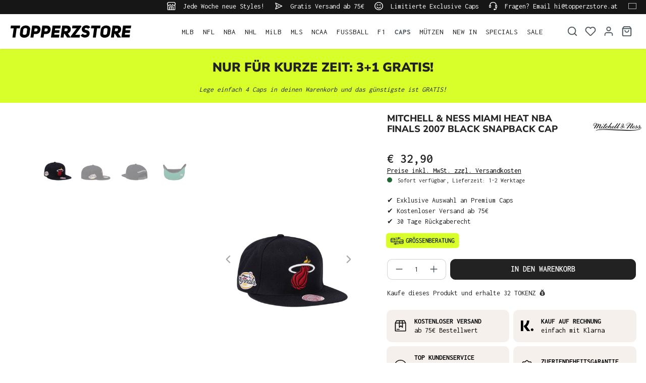

--- FILE ---
content_type: text/html; charset=utf-8
request_url: https://www.google.com/recaptcha/api2/anchor?ar=1&k=6LfGEEoqAAAAAGTQfUR29UTKug79u0hEaE3Dwh7O&co=aHR0cHM6Ly93d3cudG9wcGVyenN0b3JlLmF0OjQ0Mw..&hl=en&v=PoyoqOPhxBO7pBk68S4YbpHZ&size=invisible&anchor-ms=20000&execute-ms=30000&cb=w4743mgogeyp
body_size: 48697
content:
<!DOCTYPE HTML><html dir="ltr" lang="en"><head><meta http-equiv="Content-Type" content="text/html; charset=UTF-8">
<meta http-equiv="X-UA-Compatible" content="IE=edge">
<title>reCAPTCHA</title>
<style type="text/css">
/* cyrillic-ext */
@font-face {
  font-family: 'Roboto';
  font-style: normal;
  font-weight: 400;
  font-stretch: 100%;
  src: url(//fonts.gstatic.com/s/roboto/v48/KFO7CnqEu92Fr1ME7kSn66aGLdTylUAMa3GUBHMdazTgWw.woff2) format('woff2');
  unicode-range: U+0460-052F, U+1C80-1C8A, U+20B4, U+2DE0-2DFF, U+A640-A69F, U+FE2E-FE2F;
}
/* cyrillic */
@font-face {
  font-family: 'Roboto';
  font-style: normal;
  font-weight: 400;
  font-stretch: 100%;
  src: url(//fonts.gstatic.com/s/roboto/v48/KFO7CnqEu92Fr1ME7kSn66aGLdTylUAMa3iUBHMdazTgWw.woff2) format('woff2');
  unicode-range: U+0301, U+0400-045F, U+0490-0491, U+04B0-04B1, U+2116;
}
/* greek-ext */
@font-face {
  font-family: 'Roboto';
  font-style: normal;
  font-weight: 400;
  font-stretch: 100%;
  src: url(//fonts.gstatic.com/s/roboto/v48/KFO7CnqEu92Fr1ME7kSn66aGLdTylUAMa3CUBHMdazTgWw.woff2) format('woff2');
  unicode-range: U+1F00-1FFF;
}
/* greek */
@font-face {
  font-family: 'Roboto';
  font-style: normal;
  font-weight: 400;
  font-stretch: 100%;
  src: url(//fonts.gstatic.com/s/roboto/v48/KFO7CnqEu92Fr1ME7kSn66aGLdTylUAMa3-UBHMdazTgWw.woff2) format('woff2');
  unicode-range: U+0370-0377, U+037A-037F, U+0384-038A, U+038C, U+038E-03A1, U+03A3-03FF;
}
/* math */
@font-face {
  font-family: 'Roboto';
  font-style: normal;
  font-weight: 400;
  font-stretch: 100%;
  src: url(//fonts.gstatic.com/s/roboto/v48/KFO7CnqEu92Fr1ME7kSn66aGLdTylUAMawCUBHMdazTgWw.woff2) format('woff2');
  unicode-range: U+0302-0303, U+0305, U+0307-0308, U+0310, U+0312, U+0315, U+031A, U+0326-0327, U+032C, U+032F-0330, U+0332-0333, U+0338, U+033A, U+0346, U+034D, U+0391-03A1, U+03A3-03A9, U+03B1-03C9, U+03D1, U+03D5-03D6, U+03F0-03F1, U+03F4-03F5, U+2016-2017, U+2034-2038, U+203C, U+2040, U+2043, U+2047, U+2050, U+2057, U+205F, U+2070-2071, U+2074-208E, U+2090-209C, U+20D0-20DC, U+20E1, U+20E5-20EF, U+2100-2112, U+2114-2115, U+2117-2121, U+2123-214F, U+2190, U+2192, U+2194-21AE, U+21B0-21E5, U+21F1-21F2, U+21F4-2211, U+2213-2214, U+2216-22FF, U+2308-230B, U+2310, U+2319, U+231C-2321, U+2336-237A, U+237C, U+2395, U+239B-23B7, U+23D0, U+23DC-23E1, U+2474-2475, U+25AF, U+25B3, U+25B7, U+25BD, U+25C1, U+25CA, U+25CC, U+25FB, U+266D-266F, U+27C0-27FF, U+2900-2AFF, U+2B0E-2B11, U+2B30-2B4C, U+2BFE, U+3030, U+FF5B, U+FF5D, U+1D400-1D7FF, U+1EE00-1EEFF;
}
/* symbols */
@font-face {
  font-family: 'Roboto';
  font-style: normal;
  font-weight: 400;
  font-stretch: 100%;
  src: url(//fonts.gstatic.com/s/roboto/v48/KFO7CnqEu92Fr1ME7kSn66aGLdTylUAMaxKUBHMdazTgWw.woff2) format('woff2');
  unicode-range: U+0001-000C, U+000E-001F, U+007F-009F, U+20DD-20E0, U+20E2-20E4, U+2150-218F, U+2190, U+2192, U+2194-2199, U+21AF, U+21E6-21F0, U+21F3, U+2218-2219, U+2299, U+22C4-22C6, U+2300-243F, U+2440-244A, U+2460-24FF, U+25A0-27BF, U+2800-28FF, U+2921-2922, U+2981, U+29BF, U+29EB, U+2B00-2BFF, U+4DC0-4DFF, U+FFF9-FFFB, U+10140-1018E, U+10190-1019C, U+101A0, U+101D0-101FD, U+102E0-102FB, U+10E60-10E7E, U+1D2C0-1D2D3, U+1D2E0-1D37F, U+1F000-1F0FF, U+1F100-1F1AD, U+1F1E6-1F1FF, U+1F30D-1F30F, U+1F315, U+1F31C, U+1F31E, U+1F320-1F32C, U+1F336, U+1F378, U+1F37D, U+1F382, U+1F393-1F39F, U+1F3A7-1F3A8, U+1F3AC-1F3AF, U+1F3C2, U+1F3C4-1F3C6, U+1F3CA-1F3CE, U+1F3D4-1F3E0, U+1F3ED, U+1F3F1-1F3F3, U+1F3F5-1F3F7, U+1F408, U+1F415, U+1F41F, U+1F426, U+1F43F, U+1F441-1F442, U+1F444, U+1F446-1F449, U+1F44C-1F44E, U+1F453, U+1F46A, U+1F47D, U+1F4A3, U+1F4B0, U+1F4B3, U+1F4B9, U+1F4BB, U+1F4BF, U+1F4C8-1F4CB, U+1F4D6, U+1F4DA, U+1F4DF, U+1F4E3-1F4E6, U+1F4EA-1F4ED, U+1F4F7, U+1F4F9-1F4FB, U+1F4FD-1F4FE, U+1F503, U+1F507-1F50B, U+1F50D, U+1F512-1F513, U+1F53E-1F54A, U+1F54F-1F5FA, U+1F610, U+1F650-1F67F, U+1F687, U+1F68D, U+1F691, U+1F694, U+1F698, U+1F6AD, U+1F6B2, U+1F6B9-1F6BA, U+1F6BC, U+1F6C6-1F6CF, U+1F6D3-1F6D7, U+1F6E0-1F6EA, U+1F6F0-1F6F3, U+1F6F7-1F6FC, U+1F700-1F7FF, U+1F800-1F80B, U+1F810-1F847, U+1F850-1F859, U+1F860-1F887, U+1F890-1F8AD, U+1F8B0-1F8BB, U+1F8C0-1F8C1, U+1F900-1F90B, U+1F93B, U+1F946, U+1F984, U+1F996, U+1F9E9, U+1FA00-1FA6F, U+1FA70-1FA7C, U+1FA80-1FA89, U+1FA8F-1FAC6, U+1FACE-1FADC, U+1FADF-1FAE9, U+1FAF0-1FAF8, U+1FB00-1FBFF;
}
/* vietnamese */
@font-face {
  font-family: 'Roboto';
  font-style: normal;
  font-weight: 400;
  font-stretch: 100%;
  src: url(//fonts.gstatic.com/s/roboto/v48/KFO7CnqEu92Fr1ME7kSn66aGLdTylUAMa3OUBHMdazTgWw.woff2) format('woff2');
  unicode-range: U+0102-0103, U+0110-0111, U+0128-0129, U+0168-0169, U+01A0-01A1, U+01AF-01B0, U+0300-0301, U+0303-0304, U+0308-0309, U+0323, U+0329, U+1EA0-1EF9, U+20AB;
}
/* latin-ext */
@font-face {
  font-family: 'Roboto';
  font-style: normal;
  font-weight: 400;
  font-stretch: 100%;
  src: url(//fonts.gstatic.com/s/roboto/v48/KFO7CnqEu92Fr1ME7kSn66aGLdTylUAMa3KUBHMdazTgWw.woff2) format('woff2');
  unicode-range: U+0100-02BA, U+02BD-02C5, U+02C7-02CC, U+02CE-02D7, U+02DD-02FF, U+0304, U+0308, U+0329, U+1D00-1DBF, U+1E00-1E9F, U+1EF2-1EFF, U+2020, U+20A0-20AB, U+20AD-20C0, U+2113, U+2C60-2C7F, U+A720-A7FF;
}
/* latin */
@font-face {
  font-family: 'Roboto';
  font-style: normal;
  font-weight: 400;
  font-stretch: 100%;
  src: url(//fonts.gstatic.com/s/roboto/v48/KFO7CnqEu92Fr1ME7kSn66aGLdTylUAMa3yUBHMdazQ.woff2) format('woff2');
  unicode-range: U+0000-00FF, U+0131, U+0152-0153, U+02BB-02BC, U+02C6, U+02DA, U+02DC, U+0304, U+0308, U+0329, U+2000-206F, U+20AC, U+2122, U+2191, U+2193, U+2212, U+2215, U+FEFF, U+FFFD;
}
/* cyrillic-ext */
@font-face {
  font-family: 'Roboto';
  font-style: normal;
  font-weight: 500;
  font-stretch: 100%;
  src: url(//fonts.gstatic.com/s/roboto/v48/KFO7CnqEu92Fr1ME7kSn66aGLdTylUAMa3GUBHMdazTgWw.woff2) format('woff2');
  unicode-range: U+0460-052F, U+1C80-1C8A, U+20B4, U+2DE0-2DFF, U+A640-A69F, U+FE2E-FE2F;
}
/* cyrillic */
@font-face {
  font-family: 'Roboto';
  font-style: normal;
  font-weight: 500;
  font-stretch: 100%;
  src: url(//fonts.gstatic.com/s/roboto/v48/KFO7CnqEu92Fr1ME7kSn66aGLdTylUAMa3iUBHMdazTgWw.woff2) format('woff2');
  unicode-range: U+0301, U+0400-045F, U+0490-0491, U+04B0-04B1, U+2116;
}
/* greek-ext */
@font-face {
  font-family: 'Roboto';
  font-style: normal;
  font-weight: 500;
  font-stretch: 100%;
  src: url(//fonts.gstatic.com/s/roboto/v48/KFO7CnqEu92Fr1ME7kSn66aGLdTylUAMa3CUBHMdazTgWw.woff2) format('woff2');
  unicode-range: U+1F00-1FFF;
}
/* greek */
@font-face {
  font-family: 'Roboto';
  font-style: normal;
  font-weight: 500;
  font-stretch: 100%;
  src: url(//fonts.gstatic.com/s/roboto/v48/KFO7CnqEu92Fr1ME7kSn66aGLdTylUAMa3-UBHMdazTgWw.woff2) format('woff2');
  unicode-range: U+0370-0377, U+037A-037F, U+0384-038A, U+038C, U+038E-03A1, U+03A3-03FF;
}
/* math */
@font-face {
  font-family: 'Roboto';
  font-style: normal;
  font-weight: 500;
  font-stretch: 100%;
  src: url(//fonts.gstatic.com/s/roboto/v48/KFO7CnqEu92Fr1ME7kSn66aGLdTylUAMawCUBHMdazTgWw.woff2) format('woff2');
  unicode-range: U+0302-0303, U+0305, U+0307-0308, U+0310, U+0312, U+0315, U+031A, U+0326-0327, U+032C, U+032F-0330, U+0332-0333, U+0338, U+033A, U+0346, U+034D, U+0391-03A1, U+03A3-03A9, U+03B1-03C9, U+03D1, U+03D5-03D6, U+03F0-03F1, U+03F4-03F5, U+2016-2017, U+2034-2038, U+203C, U+2040, U+2043, U+2047, U+2050, U+2057, U+205F, U+2070-2071, U+2074-208E, U+2090-209C, U+20D0-20DC, U+20E1, U+20E5-20EF, U+2100-2112, U+2114-2115, U+2117-2121, U+2123-214F, U+2190, U+2192, U+2194-21AE, U+21B0-21E5, U+21F1-21F2, U+21F4-2211, U+2213-2214, U+2216-22FF, U+2308-230B, U+2310, U+2319, U+231C-2321, U+2336-237A, U+237C, U+2395, U+239B-23B7, U+23D0, U+23DC-23E1, U+2474-2475, U+25AF, U+25B3, U+25B7, U+25BD, U+25C1, U+25CA, U+25CC, U+25FB, U+266D-266F, U+27C0-27FF, U+2900-2AFF, U+2B0E-2B11, U+2B30-2B4C, U+2BFE, U+3030, U+FF5B, U+FF5D, U+1D400-1D7FF, U+1EE00-1EEFF;
}
/* symbols */
@font-face {
  font-family: 'Roboto';
  font-style: normal;
  font-weight: 500;
  font-stretch: 100%;
  src: url(//fonts.gstatic.com/s/roboto/v48/KFO7CnqEu92Fr1ME7kSn66aGLdTylUAMaxKUBHMdazTgWw.woff2) format('woff2');
  unicode-range: U+0001-000C, U+000E-001F, U+007F-009F, U+20DD-20E0, U+20E2-20E4, U+2150-218F, U+2190, U+2192, U+2194-2199, U+21AF, U+21E6-21F0, U+21F3, U+2218-2219, U+2299, U+22C4-22C6, U+2300-243F, U+2440-244A, U+2460-24FF, U+25A0-27BF, U+2800-28FF, U+2921-2922, U+2981, U+29BF, U+29EB, U+2B00-2BFF, U+4DC0-4DFF, U+FFF9-FFFB, U+10140-1018E, U+10190-1019C, U+101A0, U+101D0-101FD, U+102E0-102FB, U+10E60-10E7E, U+1D2C0-1D2D3, U+1D2E0-1D37F, U+1F000-1F0FF, U+1F100-1F1AD, U+1F1E6-1F1FF, U+1F30D-1F30F, U+1F315, U+1F31C, U+1F31E, U+1F320-1F32C, U+1F336, U+1F378, U+1F37D, U+1F382, U+1F393-1F39F, U+1F3A7-1F3A8, U+1F3AC-1F3AF, U+1F3C2, U+1F3C4-1F3C6, U+1F3CA-1F3CE, U+1F3D4-1F3E0, U+1F3ED, U+1F3F1-1F3F3, U+1F3F5-1F3F7, U+1F408, U+1F415, U+1F41F, U+1F426, U+1F43F, U+1F441-1F442, U+1F444, U+1F446-1F449, U+1F44C-1F44E, U+1F453, U+1F46A, U+1F47D, U+1F4A3, U+1F4B0, U+1F4B3, U+1F4B9, U+1F4BB, U+1F4BF, U+1F4C8-1F4CB, U+1F4D6, U+1F4DA, U+1F4DF, U+1F4E3-1F4E6, U+1F4EA-1F4ED, U+1F4F7, U+1F4F9-1F4FB, U+1F4FD-1F4FE, U+1F503, U+1F507-1F50B, U+1F50D, U+1F512-1F513, U+1F53E-1F54A, U+1F54F-1F5FA, U+1F610, U+1F650-1F67F, U+1F687, U+1F68D, U+1F691, U+1F694, U+1F698, U+1F6AD, U+1F6B2, U+1F6B9-1F6BA, U+1F6BC, U+1F6C6-1F6CF, U+1F6D3-1F6D7, U+1F6E0-1F6EA, U+1F6F0-1F6F3, U+1F6F7-1F6FC, U+1F700-1F7FF, U+1F800-1F80B, U+1F810-1F847, U+1F850-1F859, U+1F860-1F887, U+1F890-1F8AD, U+1F8B0-1F8BB, U+1F8C0-1F8C1, U+1F900-1F90B, U+1F93B, U+1F946, U+1F984, U+1F996, U+1F9E9, U+1FA00-1FA6F, U+1FA70-1FA7C, U+1FA80-1FA89, U+1FA8F-1FAC6, U+1FACE-1FADC, U+1FADF-1FAE9, U+1FAF0-1FAF8, U+1FB00-1FBFF;
}
/* vietnamese */
@font-face {
  font-family: 'Roboto';
  font-style: normal;
  font-weight: 500;
  font-stretch: 100%;
  src: url(//fonts.gstatic.com/s/roboto/v48/KFO7CnqEu92Fr1ME7kSn66aGLdTylUAMa3OUBHMdazTgWw.woff2) format('woff2');
  unicode-range: U+0102-0103, U+0110-0111, U+0128-0129, U+0168-0169, U+01A0-01A1, U+01AF-01B0, U+0300-0301, U+0303-0304, U+0308-0309, U+0323, U+0329, U+1EA0-1EF9, U+20AB;
}
/* latin-ext */
@font-face {
  font-family: 'Roboto';
  font-style: normal;
  font-weight: 500;
  font-stretch: 100%;
  src: url(//fonts.gstatic.com/s/roboto/v48/KFO7CnqEu92Fr1ME7kSn66aGLdTylUAMa3KUBHMdazTgWw.woff2) format('woff2');
  unicode-range: U+0100-02BA, U+02BD-02C5, U+02C7-02CC, U+02CE-02D7, U+02DD-02FF, U+0304, U+0308, U+0329, U+1D00-1DBF, U+1E00-1E9F, U+1EF2-1EFF, U+2020, U+20A0-20AB, U+20AD-20C0, U+2113, U+2C60-2C7F, U+A720-A7FF;
}
/* latin */
@font-face {
  font-family: 'Roboto';
  font-style: normal;
  font-weight: 500;
  font-stretch: 100%;
  src: url(//fonts.gstatic.com/s/roboto/v48/KFO7CnqEu92Fr1ME7kSn66aGLdTylUAMa3yUBHMdazQ.woff2) format('woff2');
  unicode-range: U+0000-00FF, U+0131, U+0152-0153, U+02BB-02BC, U+02C6, U+02DA, U+02DC, U+0304, U+0308, U+0329, U+2000-206F, U+20AC, U+2122, U+2191, U+2193, U+2212, U+2215, U+FEFF, U+FFFD;
}
/* cyrillic-ext */
@font-face {
  font-family: 'Roboto';
  font-style: normal;
  font-weight: 900;
  font-stretch: 100%;
  src: url(//fonts.gstatic.com/s/roboto/v48/KFO7CnqEu92Fr1ME7kSn66aGLdTylUAMa3GUBHMdazTgWw.woff2) format('woff2');
  unicode-range: U+0460-052F, U+1C80-1C8A, U+20B4, U+2DE0-2DFF, U+A640-A69F, U+FE2E-FE2F;
}
/* cyrillic */
@font-face {
  font-family: 'Roboto';
  font-style: normal;
  font-weight: 900;
  font-stretch: 100%;
  src: url(//fonts.gstatic.com/s/roboto/v48/KFO7CnqEu92Fr1ME7kSn66aGLdTylUAMa3iUBHMdazTgWw.woff2) format('woff2');
  unicode-range: U+0301, U+0400-045F, U+0490-0491, U+04B0-04B1, U+2116;
}
/* greek-ext */
@font-face {
  font-family: 'Roboto';
  font-style: normal;
  font-weight: 900;
  font-stretch: 100%;
  src: url(//fonts.gstatic.com/s/roboto/v48/KFO7CnqEu92Fr1ME7kSn66aGLdTylUAMa3CUBHMdazTgWw.woff2) format('woff2');
  unicode-range: U+1F00-1FFF;
}
/* greek */
@font-face {
  font-family: 'Roboto';
  font-style: normal;
  font-weight: 900;
  font-stretch: 100%;
  src: url(//fonts.gstatic.com/s/roboto/v48/KFO7CnqEu92Fr1ME7kSn66aGLdTylUAMa3-UBHMdazTgWw.woff2) format('woff2');
  unicode-range: U+0370-0377, U+037A-037F, U+0384-038A, U+038C, U+038E-03A1, U+03A3-03FF;
}
/* math */
@font-face {
  font-family: 'Roboto';
  font-style: normal;
  font-weight: 900;
  font-stretch: 100%;
  src: url(//fonts.gstatic.com/s/roboto/v48/KFO7CnqEu92Fr1ME7kSn66aGLdTylUAMawCUBHMdazTgWw.woff2) format('woff2');
  unicode-range: U+0302-0303, U+0305, U+0307-0308, U+0310, U+0312, U+0315, U+031A, U+0326-0327, U+032C, U+032F-0330, U+0332-0333, U+0338, U+033A, U+0346, U+034D, U+0391-03A1, U+03A3-03A9, U+03B1-03C9, U+03D1, U+03D5-03D6, U+03F0-03F1, U+03F4-03F5, U+2016-2017, U+2034-2038, U+203C, U+2040, U+2043, U+2047, U+2050, U+2057, U+205F, U+2070-2071, U+2074-208E, U+2090-209C, U+20D0-20DC, U+20E1, U+20E5-20EF, U+2100-2112, U+2114-2115, U+2117-2121, U+2123-214F, U+2190, U+2192, U+2194-21AE, U+21B0-21E5, U+21F1-21F2, U+21F4-2211, U+2213-2214, U+2216-22FF, U+2308-230B, U+2310, U+2319, U+231C-2321, U+2336-237A, U+237C, U+2395, U+239B-23B7, U+23D0, U+23DC-23E1, U+2474-2475, U+25AF, U+25B3, U+25B7, U+25BD, U+25C1, U+25CA, U+25CC, U+25FB, U+266D-266F, U+27C0-27FF, U+2900-2AFF, U+2B0E-2B11, U+2B30-2B4C, U+2BFE, U+3030, U+FF5B, U+FF5D, U+1D400-1D7FF, U+1EE00-1EEFF;
}
/* symbols */
@font-face {
  font-family: 'Roboto';
  font-style: normal;
  font-weight: 900;
  font-stretch: 100%;
  src: url(//fonts.gstatic.com/s/roboto/v48/KFO7CnqEu92Fr1ME7kSn66aGLdTylUAMaxKUBHMdazTgWw.woff2) format('woff2');
  unicode-range: U+0001-000C, U+000E-001F, U+007F-009F, U+20DD-20E0, U+20E2-20E4, U+2150-218F, U+2190, U+2192, U+2194-2199, U+21AF, U+21E6-21F0, U+21F3, U+2218-2219, U+2299, U+22C4-22C6, U+2300-243F, U+2440-244A, U+2460-24FF, U+25A0-27BF, U+2800-28FF, U+2921-2922, U+2981, U+29BF, U+29EB, U+2B00-2BFF, U+4DC0-4DFF, U+FFF9-FFFB, U+10140-1018E, U+10190-1019C, U+101A0, U+101D0-101FD, U+102E0-102FB, U+10E60-10E7E, U+1D2C0-1D2D3, U+1D2E0-1D37F, U+1F000-1F0FF, U+1F100-1F1AD, U+1F1E6-1F1FF, U+1F30D-1F30F, U+1F315, U+1F31C, U+1F31E, U+1F320-1F32C, U+1F336, U+1F378, U+1F37D, U+1F382, U+1F393-1F39F, U+1F3A7-1F3A8, U+1F3AC-1F3AF, U+1F3C2, U+1F3C4-1F3C6, U+1F3CA-1F3CE, U+1F3D4-1F3E0, U+1F3ED, U+1F3F1-1F3F3, U+1F3F5-1F3F7, U+1F408, U+1F415, U+1F41F, U+1F426, U+1F43F, U+1F441-1F442, U+1F444, U+1F446-1F449, U+1F44C-1F44E, U+1F453, U+1F46A, U+1F47D, U+1F4A3, U+1F4B0, U+1F4B3, U+1F4B9, U+1F4BB, U+1F4BF, U+1F4C8-1F4CB, U+1F4D6, U+1F4DA, U+1F4DF, U+1F4E3-1F4E6, U+1F4EA-1F4ED, U+1F4F7, U+1F4F9-1F4FB, U+1F4FD-1F4FE, U+1F503, U+1F507-1F50B, U+1F50D, U+1F512-1F513, U+1F53E-1F54A, U+1F54F-1F5FA, U+1F610, U+1F650-1F67F, U+1F687, U+1F68D, U+1F691, U+1F694, U+1F698, U+1F6AD, U+1F6B2, U+1F6B9-1F6BA, U+1F6BC, U+1F6C6-1F6CF, U+1F6D3-1F6D7, U+1F6E0-1F6EA, U+1F6F0-1F6F3, U+1F6F7-1F6FC, U+1F700-1F7FF, U+1F800-1F80B, U+1F810-1F847, U+1F850-1F859, U+1F860-1F887, U+1F890-1F8AD, U+1F8B0-1F8BB, U+1F8C0-1F8C1, U+1F900-1F90B, U+1F93B, U+1F946, U+1F984, U+1F996, U+1F9E9, U+1FA00-1FA6F, U+1FA70-1FA7C, U+1FA80-1FA89, U+1FA8F-1FAC6, U+1FACE-1FADC, U+1FADF-1FAE9, U+1FAF0-1FAF8, U+1FB00-1FBFF;
}
/* vietnamese */
@font-face {
  font-family: 'Roboto';
  font-style: normal;
  font-weight: 900;
  font-stretch: 100%;
  src: url(//fonts.gstatic.com/s/roboto/v48/KFO7CnqEu92Fr1ME7kSn66aGLdTylUAMa3OUBHMdazTgWw.woff2) format('woff2');
  unicode-range: U+0102-0103, U+0110-0111, U+0128-0129, U+0168-0169, U+01A0-01A1, U+01AF-01B0, U+0300-0301, U+0303-0304, U+0308-0309, U+0323, U+0329, U+1EA0-1EF9, U+20AB;
}
/* latin-ext */
@font-face {
  font-family: 'Roboto';
  font-style: normal;
  font-weight: 900;
  font-stretch: 100%;
  src: url(//fonts.gstatic.com/s/roboto/v48/KFO7CnqEu92Fr1ME7kSn66aGLdTylUAMa3KUBHMdazTgWw.woff2) format('woff2');
  unicode-range: U+0100-02BA, U+02BD-02C5, U+02C7-02CC, U+02CE-02D7, U+02DD-02FF, U+0304, U+0308, U+0329, U+1D00-1DBF, U+1E00-1E9F, U+1EF2-1EFF, U+2020, U+20A0-20AB, U+20AD-20C0, U+2113, U+2C60-2C7F, U+A720-A7FF;
}
/* latin */
@font-face {
  font-family: 'Roboto';
  font-style: normal;
  font-weight: 900;
  font-stretch: 100%;
  src: url(//fonts.gstatic.com/s/roboto/v48/KFO7CnqEu92Fr1ME7kSn66aGLdTylUAMa3yUBHMdazQ.woff2) format('woff2');
  unicode-range: U+0000-00FF, U+0131, U+0152-0153, U+02BB-02BC, U+02C6, U+02DA, U+02DC, U+0304, U+0308, U+0329, U+2000-206F, U+20AC, U+2122, U+2191, U+2193, U+2212, U+2215, U+FEFF, U+FFFD;
}

</style>
<link rel="stylesheet" type="text/css" href="https://www.gstatic.com/recaptcha/releases/PoyoqOPhxBO7pBk68S4YbpHZ/styles__ltr.css">
<script nonce="SO1PLG_zg666dizIuO2opA" type="text/javascript">window['__recaptcha_api'] = 'https://www.google.com/recaptcha/api2/';</script>
<script type="text/javascript" src="https://www.gstatic.com/recaptcha/releases/PoyoqOPhxBO7pBk68S4YbpHZ/recaptcha__en.js" nonce="SO1PLG_zg666dizIuO2opA">
      
    </script></head>
<body><div id="rc-anchor-alert" class="rc-anchor-alert"></div>
<input type="hidden" id="recaptcha-token" value="[base64]">
<script type="text/javascript" nonce="SO1PLG_zg666dizIuO2opA">
      recaptcha.anchor.Main.init("[\x22ainput\x22,[\x22bgdata\x22,\x22\x22,\[base64]/[base64]/[base64]/KE4oMTI0LHYsdi5HKSxMWihsLHYpKTpOKDEyNCx2LGwpLFYpLHYpLFQpKSxGKDE3MSx2KX0scjc9ZnVuY3Rpb24obCl7cmV0dXJuIGx9LEM9ZnVuY3Rpb24obCxWLHYpe04odixsLFYpLFZbYWtdPTI3OTZ9LG49ZnVuY3Rpb24obCxWKXtWLlg9KChWLlg/[base64]/[base64]/[base64]/[base64]/[base64]/[base64]/[base64]/[base64]/[base64]/[base64]/[base64]\\u003d\x22,\[base64]\x22,\x22w57Du8K2I8KFw5xcw4U4O8KtwqQ7wpXDtxRvHAZlwq4Tw4fDtsKawofCrWN9woFpw4rDrHHDvsOJwrgkUsOBMBLClmE0WG/DrsO1IMKxw4FZZnbChSAESMOLw5bCssKbw7vCosKJwr3CoMOLOAzCssKvc8KiwqbCrBhfAcOuw77Cg8KrwpnCllvCh8OJAjZebMOGC8KqWyBycMOvDh/Cg8KuJhQTw4ErYkVwwrvCmcOGw7DDlsOcTzx7wqIFwo4Hw4TDkyMVwoAOwp3CjsOLSsKYw5LClFbCvcKrIRMEUMKXw5/[base64]/KUt2w4HCoxcjTlppLwTCmE5Dw4zDm1LCgTzDoMKEwpjDjn8swrJAZ8OLw5DDs8KWwp3DhEsGw7dAw5/[base64]/[base64]/[base64]/GsKRdyLCu8OHwpvCmwsxFsOCwp0mwpATRcKrP8OSwoR2Dm4+HMKiwpDCkQXDmycRwrZ5w6/CjsKdw7BKa2LClkBaw7cuw6zDm8K3ZmsfwpHDhEEyPA8yw4nDjsK6YcOmw5nDo8K1wqzDt8KZwoIbwq1xBTdPGsObwo3DhycLw5rDpMKRa8Kyw7/DhsOKwp/DtMOewqDDgcKTwonCtwvDnDDCvcK5wrp5R8OuwoMxHlDDqyQ7JyvDuMOJesKFScOUw4/DsR9vVMKSFE/DucK8RsOKwq5hwosiw7ZmLcKxwrBnQcOxeA1lwph/w57DlR7Dq08qH2bCnnXCoCN0w6snwpHCv04iw5vDvcKKwogPL3rDhEXDo8OeHU/DtMOHwoFNP8OkwrPDqAUQw6A5wqjCi8Olw74kw6Z9enTCnhgIw7VSwozDiMOVWWvCrHwYHBfCrsOUwpVow4/[base64]/[base64]/Cp8O7w5fCoCTDrMK6NAnDkMKQw7DChsOtw5zClsKkwoIUwqovwpt4SgVUw7IVwpQiwrPDkxfCgkUIPyF5wrLDhhNYw4zDmMOTw7nDlyBhF8KXw4Uqw63CisONS8OxHDPCuwzCkX/CshIJw5Jvwq3DnAJsWcOfacKVfMKzw7R1EkRxHTbDmcOPb0gBwoLCmFrClj/[base64]/[base64]/wrrDtXpVeMO3w5tCw7IuwpjCqVY+FXzCrcO+fTcPw7jCtcOYwoPCjUHDtsODaGQHY1Rzwo0KwqTDiCnCvnBkwr9MVm3Ch8KKYcO7fMK+wqbCs8KZwp/DgibDlHgRw4/Dh8KSwq5obMKwbmXCqsO4dGfDuDJWw4lUwrsgGSbCk0xUw67CnsK1wok1w5I4wovClFwrZcKowp4EwqdEwqsyWBDCikvDnnhow4HCqsKUw6PCnEcEwrlRFF/ClgzDtcK6IcOCw4bCjW/CpMO2wrFwwrcRw4syP3rDuQhxLMOfw4YEYm7CpcK+w49Gw6MHJMKuesKBHAdQwohJw6RLw4AOw5VBw7wGwqvDtsOQLsOpXMO6w5JiQcKlQsKYwqg7wovCrMOXw5TDhXrDqMKLTyMzW8OtwpnDuMOfF8Ocw6/CtA8Owr0Vw5N2w5vDnmXCnMKVYMOqWMOjdcOpJMKeE8OFw7nCsyzDi8Kdw5nDpmzCtFDChzLCmQ3Dm8OBwopwMcOqG8K1G8Krw4BQw4pawrcqw4RMw5gOwpw/CGIcDMKUwrkJw7vCrQk4LS4bw6fDt19+wrc/w7VNw6fCv8Oswq/DjSFmw4hOCcKsPcKmYsKsYcKSSkLCiT9MTxl0worClcOudMOYPFTDusOxfsKlw7RxwpPDsHHCmcKjw4LChxPCl8OJwo/ClnXCi2PChMKKwoPDmMKjN8OKS8K9w5NbAcK4wowhw4XCqcKKdsOMw5zDjFdUwo/Drg0ow7p2wqfCrRkuwo3DiMOww75FaMK1f8Okeg7CtlNlCnB2AsOnUsOgw74vJhLDlgLCuyjDhcOLwqHCihw4woTCqVLChD7DqsKdDcK/LsKQwpDDvsKsV8K+w67DjcKjLcKCwrBRw6cSXcKrCsOSBMOsw5Qtcn3CucOPw7LDpnpeI0DCrcOFJMOGwod5Z8Kfw6LDpMOlwr/Ci8KMw73CvTfCpsKiYMKLK8KieMORwqc4GcOQwpJZw7tWw449b0fDpMKKa8OmBS/DgsKsw7bDhkgzwqR8KFMYw6/DkCjCvMOFw49DwqEiDUXCpMKoRsO0RGsiG8OMwpvCsnHCgg/Ct8KeLsKmwrhyw4/[base64]/DrMKdwrxRw4jDmcKkw7XCi8Kew5MfwoPCpnpIw4HCnsO7w4rDo8OWw7/CsWVUwoQuwpfDgcOpwrzCjWPClcOfw64ZLSIYK0fDgnFRXk/DqT7DqzYYRcKUw7LDrTPCnF9fOMKxw55WU8KAEhvDrcKlwqR2HMOkJw7Cn8ONwoPDjMO0wq7CmwnCoH0WUQMHw4HDqMKgOsK+dGhzDcOnwq5cw57CssONwoDDjcK5wqHDpsKvFn/Cr2kAwqtkw5vDm8OCShjCuC9uwoAvwoDDv8OXw5TCjXESwqXCrUwPwo5+VFrDo8KLw4nDkcOUEhsVSkxjwpHCgsKiFlrDoSF/w4PCiUtuwovDmcOxP0jCrVnChmTCmSzCv8KhXcKSwpwnBsK/TcKsw7cuaMKawpR1G8Kgw4x5fQbDisKWdcO/w5NzwqpACcKxworDocOxw4fCjcO7Qj5edkccwrMWT2TCsGB/w7XCjmAqbWbDhcK4QD4pJCnDrcODw7BHw5TDgGDDpl7ChRHCvcKFcEljHlEmKVY9dMKrw4MaNAABX8O7csO4C8OBw4kTeU0mYAR6wpXCo8KGVk8WDinDtMKSw4sQw5LDtCZCw6Q3WDw1e8K+wqYsGMKyOntrwqnDo8KBwoZAwpshw6csH8Ogw7rCmMOdI8OaNW1iwo/CjsOfw7zDvE/[base64]/CjsKpWlVbwrl8w6HCoTjCscOqw6x6OyLCnsKGw6LCpwNEOcKdwoLDu2HDp8KGw58Lw6RzAAvDusKFwpbCsnjCssK+CMOCMFUowo3ChCZBUSwhw5B/w4zCgsO8wr/Dj8OcwqDDlnTCk8KBw6g6w6BTw7YoJsO3w6nCv2jDpi3DjxNrO8KRD8KXJXAGw6IZLMO8wpU1wrdwc8KFw6Eywrp9BcOswr9zPsKpOcOIw44owqE0CcOSw4R6QRAsW15cw4wcexXDv1lmwqbDv2bDgcKdcCPCqMKJwo/[base64]/DksOjwrt/woRZw6U6wpBkwrhHXV3Dk157cn7Dn8KQw4MrZsOPwqADwrbCqwLCqHJAwozCicK7w6QAw4cAO8O3wpUeLRdJS8K4DDjDtQTCk8K3woEkwq06wrbCiXTCjEgMWExBVMOlwrnDgMOfwqxDWFwJw5QbBSHDhmwsSH4FwpZjw4cmUMKjMMKMH1/CssKgWMO2DMKvQEvDh11PPBkOwpxIwocdCHIYF10Ww6XCl8ObG8KSw4nDpcO0ccK2wpHCqjEAYMKvwolXwq1cYCzDkV7CisOHwoLDisKpw63Dn3lZwpvDjWkowr0PeWR1M8KIdcKLZsOIwoTCosO2wpvCpMKjOm0Mw5lsD8OKwojCs3A5d8OBfsOzQsOhwovCicO2wq/DnEgccsKfAMKPaWE9wofCoMOZKsK5VcOvbXNBwrDCtCkhLQk3wq3CtBLDqMK2w53Dm3DDpsOXJjjCucKsOcKVwpTCnV5NXsKHBsO/Z8KXP8K4wqXCsE7DosKXc3UVwp9ABMOWMHQeAMKTPsO4w6TDocKjw47CnsOSLMKdXwpQw6XCjMKSwqxswoPDpV3Cj8OrwoDCkFfCjTHDk1MtwqHConNow4XCgQPDm3RLwrDDvFbDr8OWSW/CosOZwrNXacKQZ3sfD8ODw6Vnw5fCmsK4w4LClUxdV8O+wovDoMOIwp0mw6cNeMOodVvDlzHDmsOWwprDmcOnwqIfw6fDgirCv3rCuMKkwo44XSsYKF3Csm3DmzPCkcK3w5rDscO+AMOid8OywpYHCcKWwo5Lw5JWwp5cwohFJsOzwp/[base64]/wrd6EMOawog3wqjCqMOdMcK3w4pUw7oFTMOwTGLClcKrwoFTw5rCiMKOw5fDoMOrCBjDg8KIGijCik3CtWrCp8Kkw6gWaMKyXWodAzFKAX4Iw5vCjg8Hw53DtGHCtMO/woEGw7bCkHEXBTrDplw9KkzDgzQuw5oaIgrCu8OSwoXCiRl+w5FOw77Dt8KDwqPCqVvCi8O2wodawp/CqsOoYcKTBD0IwoQbFcKkd8K3XyFMUsKbwpTCjT3DmFVYw7gRK8Kjw4/ChcOHw4Z9F8Kxw7TCnFzCk3oPZ2sFw4t5CX/CiMKNw6dSEG5EOnFbwpRiw5o1I8KMJBF1wr1lw6VNfRTDgMO/woNJw6LDgGVwHcK4V3lSGcK6w7fDp8K9OsK3L8KgWcO/w6MGIE9RwpZrf27CiR/CjcKUw4gGwrA2wogPJ1jCiMKidAgkwozDicKfwokNw4nDnsOPwohicgA/w6kSw4HCssKYScOSwohLVcKiw7xYJ8OIwpsbGxvCoWjCoAvCs8KUbMOXw7DCizl9w681w4orw5Vswq1Mwp5IwpUWwr/[base64]/DpWU3w4HDqsOsGVrCjU7DiC0Bw5/DgDATBsOkI8OJwpbCtltowrXDqkDCr0TDunzDu3rDoC3Dj8K/wrwnf8KPXFfDuGvCv8OMecOxX2fCuWLCgn/[base64]/Cn2fClcObd8K2wr7DssOxw4XCrDTDmsK9wr9vGMO8WnAOH8OkCH3Dsmw5X8OfK8K4wqxHMMO5wqHCoAEwPHsIw5MvwpDDk8OQw43CosK4Sl5lTcKRw50TwqzCjEVPLMKBwpDCvcOMQmxwDsK/[base64]/CnsO4SwgRNMKDLMOWHFEzwovDmMOwIsO6ezBJw6DCq3rCmEB3D8KVeAFmwrXCmsKNw4DDhEd1woNZwpvDvGHCtwzCrsOVwpvCog1bRMKGwqXCl1HCsBIuw6dLwr/[base64]/CnhVxURDDiTLCsHjCrMKqXMKVS23ChRoHTcK4wozDm8K9w4orSHU8wpAWfXnCr1BFwqlcw4tSwq7CvWvDpcKBw57DnVHDvih3wqrDi8OnJ8OIGDvDiMOBw5xmwr/CozBSVcKwDsOuwrRDw4p7wpwhCcOgU2Y2w77CvsKmw4HDjVTDtsKTw6U/w7QTLmsIwopIDzB5I8KswpPDl3fCn8KyD8Kqwol9wq7Cgj4bwprClcKsw4dHdMOdR8Kpw6Flw57DtMOxJcKiElVdw4p3w4jCqcOFb8OJwqnChMKQwo7DgSoZOcKUw6g7aThPwoPCrB/DlhPCtcKleHXComDCucO6CXN2UhgNXMKFw7NiwqNxXxXCu000w6jChyRLw7HClTbDtsOUTwFDwp0Pc2plw4VvbMKSQcKXw7xLPMOhMh/Cm2N4CRnDqcOqAcK5U0gybwbDrsOIK23Cm0fCpXPDnV0lwqfDg8OvIMOyw5bDv8Kxw6jDmmoRw5jCuQvDrS3Cgl8nw5o/wq7Dm8OTwrXDl8O0YcKiw7zDpMOkwrnCvkN2czLCvsKCS8OAwqx8YGBsw7JRVXfDrsObw73DtcOTNXjDgDvDnl7CtMONwog9ZCfDtMOww7R/w73Dg1MoKMKGw7wVLS7DkX1cwpLCnMOGNcKuZ8Kww64kZ8Olw5fDksO8w7RIbcKSw47DmCV9QsKCw6DCm1DChsKFXHNXWsO+IsKkw41QBcKTwqRzX2Y3w74swp0Aw7nCoC7DicKzO18dwo09w5IPwo0Rw7hoP8KkTcO8RcO0wqYbw744wp/[base64]/DtA/[base64]/CoHtDFcKVQmfDhsKxUFzCsC7DqMKIF8K1wogkQhPCvWrDuQdNw6jCj37DisKww7QrGjF1ZjtHKxsOMcOkw4wgfmjCl8OUw5bDiMOGw4nDlnjDgcKOw6/Ds8OYw5YMeW/DvlIbw5fDv8OWDsO+w5TDvD3DgkkGw5MTwrowY8OFwqvCusO7Dxt1OxrDqW5VwqvDmsKHw6RmR3/Dl2gMwoFxScOLwp/CmXMww59rV8OqwrcHwoYIdTxTwq48MAUnJSrCrMOFw5kxw7PCugp/IMKOesKdwrVpHxrCiQY8wqcYNcOKw61RHmbCk8OZwqIhTnYDwrTCknMGCGQMwr1kScKFVsOTMl9mSMO4eg/Dg2nCpwArH1ABVsOJw5nCuEdxw74XClYxwqR5bB/CsQDCg8KKSGVHdMOgMsOawo44wrnDpMK2JU06w7LCuHdSwp8tCcOdejBhZi4GVcKqw5nDvcOBwpnDkMOKw7hewpZ6cB/DpsK3M1HCtxJlwrxpXcKswrPCt8KnwobDi8Osw6IHwrkjwqrDqcK1KcKCwpjDlXRKQW3CncOcw4svw6QwwocOwrrCkzEPSzdAAHJeSsOjB8O/VcK+wqbCssKJcMO+w5VCwoxZw4o2LQ7ChAo2aSnCtgjCi8Khw7DCt3NpYMKkw5fCv8K3GMOhw7fCnhJWwrrCpTM0w6BkYsO6IUPDtH1+TMOgJsKVL8KYw4gbwpQgS8Okw6HCksOQZWLDmsK1w77CsMKnw6V3wqwlE3EYwrrDqkgHK8KnccOJUsO/w4kTWSTCvVt5OUlywr7Cl8KSwq9sCsKzDzVuDisWRMO7fSYzEMO2e8OsDClBZMKLw73Dv8KpwprCqcOWYwrDosO4w4fCs3Q1w4x1wr7DlyPDpnLDpsOow6vCggUHfzUMwo1UCE/DqDPDmDQ9I1VDKMKYSsK4wpfDpWsXMTHCp8O3w6TDmHfCp8KRwobCoAlnw4dEecO7GQ9NXMOJc8Oyw5LCjg7CoVkXAkPCosK6R05iUV9Cw4/Du8OPCsOsw6sHw4ATIXN5ZcOYRsK3w6rDocKEMcKSwqoVwrPCpCfDpcOww47DtV8Ow5omw6PDqcK5OGwMKcOBI8KgecO+wp9lw6kXAg/DpV18e8KQwocKwr7Dpx3CpAzDhyPCt8OSwoXCssOafTZzYMKUw57CtMOqw5HCrcOgBUrCq33Cj8OcQ8KFw5Nfwr7CjsOBwpsDw59SfxYWw7nCi8OWFsOyw55KwqbChnjClTvClMO+w4vDgcOAJsKFwp4/w6vDqcOAw5Yzwr3DgC3Dii7DgFQJwrTCrGLCnzhMcsOwZcO/wpoOwo/DnMOQE8K0DAIuRMO5w7jDnsOZw7zDj8KBw7jCh8OkFcKGaw/Dk2vDi8Ovw6/Cm8Odw5TDl8KsHcOWwp4LWEwyMHDDqcKkFcOewrcvw4sEw5vCgcONw6kHwozDv8K3bsOaw4BDw6ISP8OeaUPCvl/CiyJ5w7LCgsOkCx/CqwwfHlHDhsKSTsKKw4oHw6HDrMObHAZoM8O/FENBSMOCcSHDjyJnwpzCnk89w4PCj1HCtGNHwpgMwoPDg8OUwrXChBMMfcO1X8K2R3tTRzjDhRjCkcKswprCpzxlw4rDlcKPA8KBEsKSVcKHwpXCvGPDlcO3w6xuw4VMwrbCiiXCrBcAD8Oyw5fClcKGwq0zV8OgwoDCkcOWKxnDgQTDu2bDtVUNamfDtMOHwoN/MXzChXd/[base64]/Ck8O+w7XDhUjDjjAlwrZ8wr7Di8KVBsKSUsOKRcOgwrddwq9wwoA3w7Udw4LDkwvDu8KMwoLDk8KOw5fDtMOLw5VVBCvDqXlzw7sbN8OfwpA5VsO9PzZpwr8ZwrpOwqnDpVnDqA3ClVbDnjY/BgouPcKaQ03CrsOfwqwhHsO/HcKXwofCmWrChsODCcO/w4cVwp4XNTItw4NjwpA1LsOXZMOeV0pVwqXDvcOMwojCosOKCsOWw6DDkcOnGMK4A0nCoi7DvBnChlzDs8OjwoPDm8Ovw5TCnwxQPDIFJMK+w7DChC5Xw49sSw3CvhHDucO7w6nCrDfDjUbClcK1w6LDkMKvw7fDiDsIesOKb8OnNhjDmFTDok/DhMOofivClSNVwqJew7DCrsOsERduw704wrrCs0jDv3jDujvDncOjYiDCrFYxOhkFw7I5w6/Cg8OXI0xmwphlcF4jOWNOMmbDqMKew6jDn2jDhXMWGz1PwozDvUvCqV/Cm8OmWwTDgsO2WkbDvcKeJiMdHDdyDFFsJ3vCoTNZwpNCwq8FMsK8X8KawrnDrhdTEMOjRGLDr8KBwozCmcOuwpfDkcOqwozDmAHDr8KUJcKdwrMXw4bCgHXDnn7DpUobwoNIT8OLQ1/DqsKUw4tUdcKeHnrCngFGw7nDscOIcMKvwoxmH8Onwr5tT8Omw7MwLcKsPsOpTA1BwrXDigvDgcOPLMKtwprDpsOQwodqw5/Ck1DCgcOIw6TDhl3DnMK0wp00w4DCkxgEw7pmGyfCocK6wo7DvDRJRcOMeMKFFEh0DUrDrcKxw4LChcOvwqpVwo3ChsONdDdrw7/CnWPDn8KLwp5/TMKQwpXCrsOYdgjDsMOZQFDCnGYCw7zDmHsnw4JAwo8Jw6siw4TDssOQF8Kow5oIbRIkcsObw6p3wqJKUwBFLyzDjWPCqWp/w5jDgjJZCn4/[base64]/[base64]/Di0/DvcOBwq7CknIkwoTCh2jDksKkw6tUdsOOMsOyw5bDqDpbOcKfw78ZL8OHwoNsw55kAW5YwqPDiMOSw6s5dcO0w7PCkyRrbsOAw5J9BMKcwr19BsOGwoTCpGXDgsOoUMKNcH3DjD4Nw6rCqULDvFcVw75gUSJscTFbw5lXZhh1w6DDplNSOsODH8K6CSEPMhLDs8K/wqVIw4HDhkYEwofCinRoCsK3FcKhZn7CmHLDs8KZBMKDwqvDjcOhHMO2dMKwaAJ5w7QvwrDCrxhnT8OSwpYzwqrCm8KaPC7Dr8Ouw6pkAVvDhzgIwpfCgkvDmMKqecOyWcOfWsO7KAfDnk8RH8KGasOjwojCnlNnMMKewptWOV/[base64]/[base64]/[base64]/DpsKnw7HDuwfDk8KsesOTJGQ6BgDDmTbCssOGV8KvEsODeXV0EhZiw6xDw7DCicKabMOZEcK5w7VkWCJvwpAGLj7Dq0lZaGnCnjrCksO7w4XDqMO7w6tlK0/CjMKRw6zDrEdXwqclFcOew7rDkzzCjyFWG8Ohw7k5JFEqG8KrMMKQBRbDtlDChz4YwoPCm3RiwpfCiiJ0w4jClyQaTUU/JmHDkcOHIjQqa8OOeFcYwpNWMXMofE5zO2Eiwq3DusKfwoDDt1zDrxlhwpZnw5bDoX3CocOLw58NDDExPMOCw4TDmnlIw4XCqcKoElTDiMOfMcKQwrUqwrTDonguVjMyG0/[base64]/Cq37CoMK1w4nDs8OmGlTDl8K6w4nCmcK/Mg0ZJG3Ck8KWMnvCsFgJwptVwrcDTXfDtsOIw5tQHF54B8K/[base64]/CiQIlCDxdOcKdw5swwq83TV0uE8OkwroSU8OVwpBxccOEw58Ww7TCjgLCgwVTS8Ktwo3CpcOhw6vDpMOnwr/Ds8KZw5vCssOAw4lJw5BUD8OSMsKOw6Vvw5nCmA5/KFY0C8O4ADx1PcKGMy7DizdgVXAJwo3ChsOTw4jCu8K9dMOKI8KeP1Buw49ewpLCrVAaQ8K4UXnDrCzCmMOoF1DCv8KsDMO/fUVpK8O1PsO7ZyHDnihDwrUvwqobRsO+w6fChsKHwp7ChcOFw5Ybwpt0w5fCpULCqsOAwpTCrkDCucKowrkYdcOvORDCkMKVJMKudcKUwobClhzCiMKQTMK6C1wrw4TDu8K6wo8GHMK+w7fCoDbDuMK1OcKvw7ZZw5/CiMO4wozCtSEaw4oMw7DDl8OfJsKMw6TCjsO9fsOXOCRHw4p/wotxwrnDnhrCr8OcJ24dw7DDm8O/CAEVw5PCgcOYw58/wr/CmcOZw4DDhFpqc0/CnwoLwq7Dg8O/HgPCkMORV8KQPcO2wqvDsAJowrfCvEIDO37DqcOvX2FVdjFdwpZcw5NsVMKJaMOmaiUIRDvDt8KUJggswo9Rw7RKF8ODckczwprDlxgTw73CsyYHw63CjMOSN1BydzRAIT1GwqfCscO/w6UawpjCjhXDmcOmJcKxEH/DqcKYUsKwwpDCpyfCj8OfEMKFTF/[base64]/w44qR3LDqsKLwpjDkUojFMKvJsKkw58Pw45SLcKPPUHDgBUxccO4w5dcw40GQ2VtwoISYXbCmjPDhMOBw7pNEsKsRGzDjcOXw6fCrS3CtsO2w77Ch8O/VsO+OHnCj8Kvw6HCoRYGaUXDoG3Dhw7DncKTXmBdTMK/PcORCFAnPzIuw5RWXRPCo0AqHlttDsOMewfChMOdwoPDoi8FSsOxeCTCizbDtcKdBlB9wrBoKX/Ck2YVw4zDlRrDo8OQWSnCgMOdw4oYGsOsWMOMamLDkzYowovCmUXCp8KQwq7DhsKYYRpqw4EXwq0ub8KZUMOnwqHDszhbw73DlWxQw47DtRnCgwZ/woMcYsOQS8K4wpQ/LhzCjDEDccKIDXfCisKiw4Jbw45+w5kIwr/DpsONw6fCnl3DvVFPEcOfTFhhZUzDnT5bwrzCp1bCrMOSLzkMw7sEDxx0w57CisOwAErCkEguCMOkK8KDKcKTZsO6wohAwrjCq3kAP3XDhiTDt2bCv35GTsKSw5xDDcKONUUEwpfDmsK7Pl1qXcOFOsKtwo3Csi3CoBshOSZCwrXCo2fDg3DDu1B/KQtuw5DDpm3Dv8KGwo0kw5BXAmEww59kGD18L8Ovw5Q5w40Gw6twwqzDmcK/[base64]/Dj8OcSm8vUMK+d8O/wqlRTsOkw6lhC3gxwrbCoDYcZMO0W8K1HsOjwoAqW8KUw5LCqwM1Bzsgf8OmHsK1w4kKd2vDiVIuBcOIwpHDrGXDuxR+wp/DlSjCnsK7wrPDhxwRA38RPsKCwqc3E8K8wr3DlcO6wpjDlhs5w5Z2QkdwGcOWw4bCtnQ7e8KVwpbCsXNJMGHClw00RcOYD8Kzej7DhcOjM8KlwqgZwobDvRzDjip6AgIHBUrDtMOYP2TDicKcPsK/BWZpNcK4wqhBRsKWw7Vkw4fCn1nCpcKMb3/CtEfDtH7DkcKCw5pTT8KOwrjDrcO0OsOFw4vDt8KWwqkawqXDo8OsJhU3w43CkldcYwPCpsO6IsOzOQ9XZcKaP8OheBoVwpgFPR7Cuy3DmWvClsKPRMOcLMK/w6JqLFZUw7FFTMOxcwN5TDPCg8OxwrYpEGxEwqdYwrXDgzPDs8Obw7XDt1EjES18ZFtMwpdwwrt3w60/M8OpS8OWdMK5d0AmEHzCk1QGJ8OZTx9zwoPChwRAwpTDpnDCpULDn8KawpbCrMOrBcKUVcOuHCjDt27CnsK+w6jDhcKbZAzCp8OXE8KiwrjDnmLDjcO/EcOoMlZ9RDwXMcKTwoPClFvCisOiLMObwp/CpQrDlcKJwpgFw4dyw5wyOsKWdQ7DgsKFw4bCosOnw50dw64YARjClE4AAMOrw7XCtUTDqMOCb8OYYcKXwopww4XDslvDlGBYVcKubMOFExd6HMKuXMOVwp0GMsOUW3LDrsK8w43DvMKgSmbDulQ/T8KAMkbDkMOWw6o7w7ZkOiwGRMOne8Kbw7jCucOpw4rCkMOcw7fCvn/Dt8KSw7BFWhLCqVbDu8KTasOGw4TDpnpaw6fDjRsUwpLDi3vDqSwkf8K7wq4/w6UMw5vChMO0w47CvUBXVxvDgcOFTEZKRMKlw6gGEHXCp8Kfwr7CtANIw6opPn4dwocbw5zCm8OTwoEIw5XCrcOlwpxBwpEEw4BqAWXDtD5NI0Jow6w8QFotGcKlwpXCpz1/[base64]/[base64]/DvwRzw7MhLMOUwoPDh8OkbsOcQMOEWTrCpcKTRsOIw4lAw5RNIj8fa8K/wp7Cqn/Dl0PDkFLDlMOBwqdvwrRNwoPCrU9mD0Zew51BdAXCjAUfbQjChhPDs2FFGD4jL3nCgMOVGsOsd8Ojw7jCkjDDscKYBcO0w4ZLe8OgQ1DCuMO9ZWV4EcOGDE/DlsOAdhTCssKWw4/Do8O8B8KjEsKFX1xmPz3DlsKsZB7CgcKbw7rDmsOVRmTCjwoQW8KVNh/CicONw6BzH8K/w48/[base64]/McKrw7jDkhBCRsKNw5NKwoczw51Pw75AS8KMLsOXOsOyMzx/[base64]/CllLDjXDCqS7Ci8KIw6MHwooJw6V8ezF6XB/[base64]/DvU15w5DDrycYwrsrw7PCsRs0w5wPe8KxIsKuwo7DiQMuw5bCrsOjRsOSwrFyw4I4wq3DoA8cJ1/Cl0vCqcKhw4jCtlzDjWg7NAobOcK9w7B/woPDoMK8wpHDlH/CniQNwr4Yf8KBwpvDgMKIw4DCs0Q+woECLsOOwqrCmcOXZVk9w5oCdMOrdMKZw5g/[base64]/CmcOWb8KmwrURfMK8w752SsO0wqTDrA9gwozDqcOHXMKiw7Q2wqQnw4/Ck8KVFMKgwox4wo7DucO0IQzDiApMwofCjcObTnzChQbCh8OdGMOuDFfCnMKMY8KCGVcUwoYCP8KfKncbwo89Txg/[base64]/CncK8KMKkw7LDokHDn8KVwoEswpXDvxB+TCEUccOcwoULwpfCvMKcacOCwobCg8KfwqDCqMOnAAgZBsK4JsK4IgYPB0nCknAKwqNPCkzDmcKbSsOza8KJwqkOwqvCsjgDw7rCjcK/bcOEKhjDsMKawr5gL1XCn8K2FXBxw7cqSMOrwqEew6vChRrCuVTChB7Dm8ORPMKEw6XDsSbDisOTwpfDiElwKMK1JsKvw6XDklDDkcKHR8KBw5fCpMOiJX1xw4PClmXDnBLDr0xJDcO5MVNZIcOkw5HCm8O7fGzCul/CiBDDt8Ojw79WwqRhIMOMw4XCr8KMwq4Cw51LXMOBdV52wqdwRHjDgsKLd8Khw5jDjXsUBlvDgQvDl8KHw67CsMOiwofDjQR5w7XDjkLCucOKw7EZwqbCtjJrVMKAIsKxw4DCpcOHDQDCqU51w6TDpsOCwodmwp/DvH/Cn8OzbAsVBDcsTmUyX8Kww7XCsn9WNcO5w4NhXcKDchPDssOAw5/CvsKWwqtoOSE/[base64]/Dt33CuTDCtVHCnHfDvMKdFjUCw4h5w4g4UcKDL8KJZCV2ZU/CngHDhUrDlTLDmDXDjsK1w4Z5woHCjMKLHEzDgjzCuMKkAw/DiF/DvsKvwq8VN8KfBBMcw53CkUXDtznDi8KVc8OewoHDqjkpYHjCqS3DhmHCoy0OYwHCm8OmwopPw4TDpMKXTBLCvjBVNWnDg8KBwp/[base64]/DjMOYJcK9w4gNBWZdNE/CiR9+wqPCvMKKMzjDvMK8Hwl4GMOnw77DsMKkw4jChgzCpMOLKVTDm8Ksw6k+wprCqi/CtcORK8OEw6g2KmQcwpHCuU0VXQfDrCoDYCYUw4gjw6PDs8ONw4sxAyYiPDJgwr7DnF/Cs0IJaMKKHizCn8OxbQTDuEfDsMKzaiFTdcKuw4/DhH8Rw7jCrsOdbcOSw5TCtMO9w6YYw7nDt8KnXTLCoXdlwrLDvMOOw4M3VznDo8OaVMKIw7UZM8OSw4DCmMOVw6bCi8KfB8OhwpLCmsOcXEQ8Fwp1FDIDwodiFDx7GiIaKMKRbsOzXDDClMOZNTxjw6TDlkXDo8O0OcOvJ8Ofwo/Cj2M1RyZhw6xqNcOdw5U4MsO1w6PDvXbCqRIQw77DtGZ/w781Cl0dwpXCkMKpEjvCqMKvU8K+a8KtKsOSw4bCuXvDksKfOMOhL13DmiLCh8O8w53CpxVNU8OWwoVFOHFRZxDCm0YEX8K/[base64]/wrXDuUBNU2rCkcO4w7HCjMOywpvCpDRBwojDjsKvw7dMw6Qiw70KHHEew4/DjMKCLRHCp8OydBjDoWbDgsOUF05dwocnwrJnw7phw4nDvScSw7omMsOuwqoSwpXDjApKX8KLwp7DucK4esO2bhspV1QCLDfCq8OuHcKqCsOowqApdsO/IsO5TcOdCsKlwqbClCHDoxVfaAbChcKYcHTDpsKww5nCnsO1ZC/DisOrfnNacnDCvU9pwojDrsOzScO2B8OXw7vDliXCjEx9w7vDucOyASfDkWAqRijCv28lNRZQa2fCn2xywp4twocfVjZewq5IK8KzZcOQMsOfwrDCt8KNwqvCqiTCtABpwrFzw7oHJgXCnk3CqWNxDMKow4szQVvCvMONesKYcsKOR8K7CMOSw6/DukTCtHjDrXZuOcKuQ8OGL8OKw4x6IwFmw7defydvXcOYTiFLccKtf1oLw6PCgBNbZB9UdMOSwogFVFrCisOsD8OBwrbDqCAHZ8OSwotncsOhIz1awoEQSTzDhcKHYcOdw6/DvFTDmU4Gw40rJsKVwrHCpnVFQcOPw5VjBcOhw49ow4vCuMOdSjvCpMO9dVnDgnERw71iE8KdRsO3TsKfwo81w4nCqDVbw50vw5gAw4N1wrtDWMKlGl5MwpF5wqdOPzPCh8Osw57CrSYvw4ZUU8OUw5nDocKtdhVQw7bCsxXCij/CscK0WxI4wo/[base64]/fnPCoxkCw50hwrJmbRU+LcOTwoTCpsKRwq5Ew7TDsMKpBSLCscODw4pIwoXDjTXCicOZRRvCnMKpwqBfw7gGwrHCi8Kxwpsow6/CsELDrsO6wohpBR/CtcKdPmPDjEJvR3rCtsO4BcKFR8O/w7dcGMOcw75PRmVfDzbDqyotHFJ0w5tSdH8RSBwPOHsnw7kIw6wTwqASwqvCohc1w5cFw49UXcKLw71cFMKxHcOpw7xSw4lwS1UcwqZPAsKow5l+w53Dunh5w79EX8KwcB1dwp/[base64]/DvAfDjVBlOhElwqDCgMOgwrcyXX8NXxrDhBUUI8KpwoM/w5rDl8Kjw6nDocOMw4E+w5VFLMKhwooUw6dILcOMwrjCgH/[base64]/w63Du0TDnyjCuHbCvcOTw5TDkMKDM3YaNXRXET/ClMOYw7DChsKhwo7DjsO/GMKaBjFjI3JuwqgkX8OnChjDscK1wpc0woXCuHEfwqnCi8KAwpDDjgfDvcOlw5fDtMOwwrhswoZiMcKYwpPDl8KmGMOMDsOowrvCkMORFnbCpB/DmEbCoMOLw4lhJkhERcOLwqQsCMK+wq7DmMOKRAjDv8OJccOqwr/CkMK6EsKgERgzWiTCq8O2QMKvR1x/w6vCqx8GFsKkHipYwrXDisKPF0HCkcOuw4xRP8OOd8ODwo4Qw7s+X8Kfw6U/Cl11KygvdmHCtsOzBMKONQDDkcKSIMKQTWIowrTCncOwFsO0awvDq8Ojw55iLMKjw6RXwoQtXAA2aMO4LE7DvgTCtMOzXsOTEhjDosOCwqgzw50RwqHDnMKdw6DDmUZZw4Uowrl/[base64]/woIGKsOFwr/[base64]/w7Eqw6zCpMO9wpzDhcOCwrlSEBDDuXTCh8KCTFfCu8Omw43DpxfCvEHCjcKnw55KO8O1D8OMw7/DkHXDqShHw5zDgsKvRMKuw6nDvsOcwqdhEsOuwonDnMKIE8O1wrpcZ8OTaD/DqcO5wpDDnzRBw6PCqsKoO1zDj37CoMOEw6d5wpk+DsORwo1zWMOeJCXChsKJRyXCjmnCmBsNRMKZW2fDhw/[base64]/Cm8ONEsK8wo1IwpTCkMKbS8Kjw5jCiDZ2QD/DvRLCi8OEC8KEP8KFPg1wwpAHw57CkwMZwofCpT5pasOFMErCkcOrdMKMTyAXHsOOwoFNw4wXw7vChizDpQU7w78/YAfCi8K9w7XCsMKnwp4pNXkEw6Uzw4/[base64]/w5TDrsOqwrEsb8OqPEswYBjCmDoxw75aDnNBw67CtcOcw6nCknw+w5LDt8OsDQ/ChMOkw5XDpcO9wqXCmW7DvsKbdsOsHcK3wr7CqsK7wqLCtcKSw5PCqMK7woxDRi0jwpbDrmrChghvQcKhUsK/[base64]/ColzCncKVw6huw64yBV81AMKewpfDrCzCocOPw5rDszlIB3JTTRrDp29Ow5TDmnB/wpFEEFvCisKUw6nDnsKkaVrCoxHCssKFCcK2H3ouwqjDhsOgwoXClFMUH8O4BsO9wpXChkLCoifDp0XCgiHCswtLF8KnGQBgJSo9wpZkWcOXw7V3W8KOMA1nVTHDmQ7CqcOkCgzCsgk/MsK0KUrDrMODKXDDl8O8Z8O6Bx8Iw7jDpsODWzDCg8O1aR/DlEY7wpYVwpxrwrwuwpguwrUhfS/Dpk3Cv8KQWj8lFibClsKOw6gOZFXCiMOlSS/DqjzDtcKbcMKlL8KLW8Ofw61yw7jDtkTDkU/DhgAtwqnCjsKQTl93woZTOcOvEcKIwqFTW8OnZGNhbDBhwo0lSA7CjTLDo8OjUmvCuMOMw4XDv8OZdGJZw7vDjsOYw4DDqlHCrjxTeygzfcKiF8K9csK4I8K3w4cZw6bCj8KuccKacVrDmxUowpgMf8Kswq/DrcKVwrQOwpNtH2/[base64]/[base64]/MQ8lbsKvBcO6I3XCklPDscOWw4kPwoZQd315w4gQwr/[base64]/ClMO/[base64]/[base64]/CtxzCgcO0OcKTwpjCvsKWMcKSKGDDrm4wJsOcaH3CtMOga8KmTMKuw7/DnMOKwpoKw4TDvxbCthgqJ1sdLnfDh1nCvsOxZ8OpwrzCk8KQwqPDl8Ozw4BIR1cKPxktZ3gFQcOVwo/CmBfDkFQ5wr9mw7DDhcKtw5BIw7vCl8KtXA08w4IlMsKEZCLDqcO+GcK0ZChPw7fDnynDkMKGTm4XPMKVworDmTpTw4HDpsOjwp5zwr3Ch1t3OcOuFcOfWF/Cl8K1AHICwqEEIcKqCWvDhyZWwps7w7cswrFlGSDCvDvDkFPDuzfChzbDm8OgVCFDdiYfwqrDsH8vw7HCnsOXwqAqwoPDvsOpQ0UZw4lTwrVMXMKUJWHCqWLDtcK7R0JCAETDn8K6fBLCkXUew7Iow6QEehAXPWjCmMKKZWXCncOmSsKTRcOkwrdOa8K8DHo/[base64]/DtsOQRcOYfh/DgU/CrjPDksOBwrHCqsO5w6NuwoEgw7TDhE7CucOAwonChE/CvcKUK1wlwq8Uw51gUMK3wr8Ze8Kfw6rDhQjDmXnDkRAHw4xMwrbDgw7ChcKTTcKJwpnDkcK0wrZIFBbClT5hwoB6wol/woRrw4R0NsO0FSHDqsKPw4zDqcKCFX9ZwrsOXR9YwpbDpn3CjSUQfsOOV0TDvE3CkMKMwr7CrBkGw7jCoMKPwqwhRsK9w6XDog3Dg1zDoBMlwozDnVDDglcoGsOrNsKXw4zDtXLDviPCnsKjwqF/w5hXHMK8woErw6U/OcKkwohfU8OwC38+P8O4WMK4ZwxgwoYOwp7CjcKxwp8+wq7DuQXCrwERMjDCh2LCgsK0w6AhwqfDkmLDtSgWwp3DpsKbw67CtVFOwpTDvlDCq8KResO4w4/DicKTwoTDlmwpw598w4jClsKvE8KCwrHDsg0cVlNAcsKUw75VRA1zwo15WMOIwrPCnMO9RADDl8OhBcKMTcK1RHguwr3DtMKSeH/DlsKoAhjDgcKlX8K1w5cRORvDmcKFwqrDisO2YMKdw5kuw45zCCMAGX0Ww77Cg8ONHlptAcKpw4nCosOU\x22],null,[\x22conf\x22,null,\x226LfGEEoqAAAAAGTQfUR29UTKug79u0hEaE3Dwh7O\x22,0,null,null,null,1,[21,125,63,73,95,87,41,43,42,83,102,105,109,121],[1017145,855],0,null,null,null,null,0,null,0,null,700,1,null,0,\[base64]/76lBhmnigkZhAoZnOKMAhk\\u003d\x22,0,1,null,null,1,null,0,0,null,null,null,0],\x22https://www.topperzstore.at:443\x22,null,[3,1,1],null,null,null,1,3600,[\x22https://www.google.com/intl/en/policies/privacy/\x22,\x22https://www.google.com/intl/en/policies/terms/\x22],\x223Fvip/pAL78LlA/gRyXFPXSmsGkLJjPGY9vD1qggpfg\\u003d\x22,1,0,null,1,1768855437793,0,0,[17,245],null,[190,105,175,155],\x22RC-Z7a-invgYlWHPA\x22,null,null,null,null,null,\x220dAFcWeA63kTvh3icxe4MqMB1PbtBtDhHrbGjjQSL4jiZmltJ-IrXtRGYLOaC2E1PD5XfUDUwVIqpIfcUJuYwc2Fbws83kFbBJCA\x22,1768938238106]");
    </script></body></html>

--- FILE ---
content_type: image/svg+xml
request_url: https://www.topperzstore.at/media/5e/04/5c/1722860049/pittsburgh-pirates-logo.svg?1722860049
body_size: 706
content:
<?xml version="1.0" encoding="UTF-8" standalone="no"?>
<svg
   xmlns:dc="http://purl.org/dc/elements/1.1/"
   xmlns:cc="http://creativecommons.org/ns#"
   xmlns:rdf="http://www.w3.org/1999/02/22-rdf-syntax-ns#"
   xmlns:svg="http://www.w3.org/2000/svg"
   xmlns="http://www.w3.org/2000/svg"
   viewBox="0 0 86.666664 120"
   height="120"
   width="86.666664"
   xml:space="preserve"
   id="svg2"
   version="1.1"><metadata
     id="metadata8"><rdf:RDF><cc:Work
         rdf:about=""><dc:format>image/svg+xml</dc:format><dc:type
           rdf:resource="http://purl.org/dc/dcmitype/StillImage" /></cc:Work></rdf:RDF></metadata><defs
     id="defs6" /><g
     transform="matrix(1.3333333,0,0,-1.3333333,0,120)"
     id="g10"><g
       transform="scale(0.1)"
       id="g12"><path
         id="path14"
         style="fill:#fdb827;fill-opacity:1;fill-rule:nonzero;stroke:none"
         d="m 600.039,601.289 c 0,45.859 6.441,95.621 35.191,145.082 C 559.34,765.199 500.82,836.719 481.879,900 450.391,869.219 419.531,862.07 370.699,862.07 L 44.4102,862.539 0,751.48 C 26.8398,739.922 44.4102,714.449 44.4102,683.91 V 175.199 C 44.4102,144.648 26.8398,119.219 0,107.66 L 44.4102,0 H 168.98 l 44.461,107.66 c -26.839,11.09 -44.461,37.461 -44.461,67.539 v 200.539 l 201.719,-0.117 c 48.832,0 79.692,-12.031 111.18,-42.769 20.543,63.238 82.34,110.429 158.242,129.257 -28.793,49.45 -40.082,93.36 -40.082,139.18 M 427.852,486.129 H 169.609 v 269.18 h 258.243 c 40.898,0 66.488,-25.778 66.488,-59.957 v -153.75 c 0,-35.864 -20.238,-55.473 -66.488,-55.473" /><path
         id="path16"
         style="fill:#fdb827;fill-opacity:1;fill-rule:nonzero;stroke:none"
         d="M 223.199,2.80859 V 30.2695 h 10.121 v 6.0196 h -27.031 v -6.0196 h 10.082 V 2.80859 Z" /><path
         id="path18"
         style="fill:#fdb827;fill-opacity:1;fill-rule:nonzero;stroke:none"
         d="M 279.059,2.80859 V 36.2891 h -11.758 l -8.082,-21.8789 h -0.199 l -7.77,21.8789 H 239.449 V 2.80859 h 6.84 V 29.4102 h 0.121 l 9.371,-26.60161 h 6.598 l 9.691,26.60161 h 0.16 V 2.80859 Z" /></g></g></svg>

--- FILE ---
content_type: text/javascript
request_url: https://www.topperzstore.at/theme/1703ac2662128dde0f7596be73dbbc7c/js/storefront/quantity-selector.plugin.43523a.js
body_size: 245
content:
"use strict";(self.webpackChunk=self.webpackChunk||[]).push([["quantity-selector.plugin"],{1358:(t,e,s)=>{s.r(e),s.d(e,{default:()=>u});var i=s(9568),n=s(4049);class u extends i.Z{init(){this._input=n.Z.querySelector(this.el,"input.js-quantity-selector"),this._btnPlus=n.Z.querySelector(this.el,".js-btn-plus"),this._btnMinus=n.Z.querySelector(this.el,".js-btn-minus"),this._registerEvents()}_registerEvents(){this._btnPlus.addEventListener("click",this._stepUp.bind(this)),this._btnMinus.addEventListener("click",this._stepDown.bind(this)),this._input.addEventListener("keydown",t=>{if(13===t.keyCode)return t.preventDefault(),this._triggerChange(),!1})}_triggerChange(t){let e=new Event("change",{bubbles:!0,cancelable:!1});this._input.dispatchEvent(e),"up"===t?this._btnPlus.dispatchEvent(e):"down"===t&&this._btnMinus.dispatchEvent(e)}_stepUp(){let t=this._input.value;this._input.stepUp(),this._input.value!==t&&this._triggerChange("up")}_stepDown(){let t=this._input.value;this._input.stepDown(),this._input.value!==t&&this._triggerChange("down")}}}}]);

--- FILE ---
content_type: text/plain; charset=utf-8
request_url: https://ip4.tracify.ai/
body_size: -111
content:
18.191.205.66